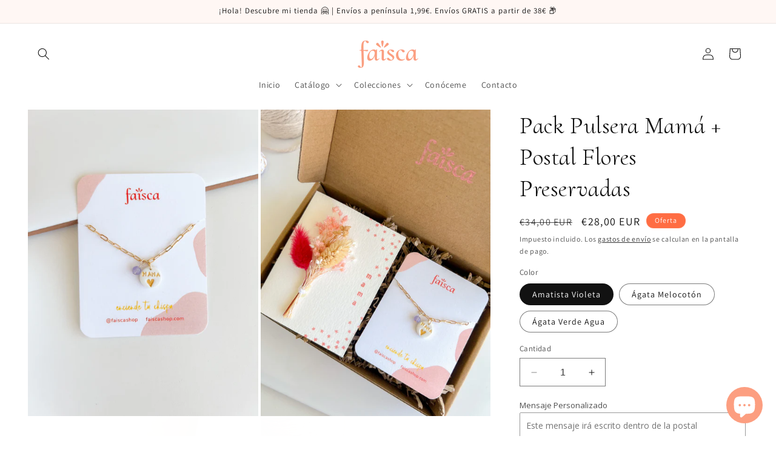

--- FILE ---
content_type: text/javascript; charset=utf-8
request_url: https://faiscashop.com/products/pack-pulsera-mama-postal-flores-preservadas.js
body_size: 1470
content:
{"id":8975781495116,"title":"Pack Pulsera Mamá + Postal Flores Preservadas","handle":"pack-pulsera-mama-postal-flores-preservadas","description":"\u003cp data-mce-fragment=\"1\"\u003e\u003cspan data-mce-fragment=\"1\"\u003e¡Deja a mamá sin palabras con el preciosísimo \"Pack Pulsera Mamá + Postal Flores Preservadas\"! Este pack de edición limitada hecho completamente a mano, combina:\u003c\/span\u003e\u003c\/p\u003e\n\u003cp data-mce-fragment=\"1\"\u003e\u003cspan data-mce-fragment=\"1\"\u003e♥︎ Una tarjeta de flores preservadas exquisitamente diseñada, con flores seleccionadas a mano una a una y tarjeta estampada a mano (incluye la opción de añadir una dedicatoria personalizada por ti en el interior)\u003c\/span\u003e\u003c\/p\u003e\n\u003cp data-mce-fragment=\"1\"\u003e\u003cspan data-mce-fragment=\"1\"\u003e♥︎\u003c\/span\u003e\u003cspan data-mce-fragment=\"1\"\u003e Un collar chapado en oro, con una pieza blanca con inscripción, completamente confeccionada y pintada a mano en color dorado.\u003c\/span\u003e\u003c\/p\u003e\n\u003cp data-mce-fragment=\"1\"\u003e\u003cspan data-mce-fragment=\"1\"\u003e¡Un regalo lleno de amor y delicadeza que se convertirá en un recuerdo muy especial!\u003c\/span\u003e\u003c\/p\u003e","published_at":"2024-04-18T11:46:30+02:00","created_at":"2024-04-17T19:55:09+02:00","vendor":"Faísca","type":"Pulseras","tags":[],"price":2800,"price_min":2800,"price_max":2800,"available":true,"price_varies":false,"compare_at_price":3400,"compare_at_price_min":3400,"compare_at_price_max":3400,"compare_at_price_varies":false,"variants":[{"id":48025279234380,"title":"Amatista Violeta","option1":"Amatista Violeta","option2":null,"option3":null,"sku":"","requires_shipping":true,"taxable":true,"featured_image":{"id":53906323538252,"product_id":8975781495116,"position":8,"created_at":"2024-04-17T19:55:49+02:00","updated_at":"2024-04-17T19:55:49+02:00","alt":null,"width":3024,"height":4032,"src":"https:\/\/cdn.shopify.com\/s\/files\/1\/0550\/8821\/8369\/files\/A4925537-C8A7-4F47-B5AB-FCCC33ACB033_4343f30c-2282-405d-9e75-7c37dcceddee.jpg?v=1713376549","variant_ids":[48025279234380]},"available":true,"name":"Pack Pulsera Mamá + Postal Flores Preservadas - Amatista Violeta","public_title":"Amatista Violeta","options":["Amatista Violeta"],"price":2800,"weight":0,"compare_at_price":3400,"inventory_management":"shopify","barcode":"","featured_media":{"alt":null,"id":46912396591436,"position":8,"preview_image":{"aspect_ratio":0.75,"height":4032,"width":3024,"src":"https:\/\/cdn.shopify.com\/s\/files\/1\/0550\/8821\/8369\/files\/A4925537-C8A7-4F47-B5AB-FCCC33ACB033_4343f30c-2282-405d-9e75-7c37dcceddee.jpg?v=1713376549"}},"requires_selling_plan":false,"selling_plan_allocations":[]},{"id":48025279267148,"title":"Ágata Melocotón","option1":"Ágata Melocotón","option2":null,"option3":null,"sku":"","requires_shipping":true,"taxable":true,"featured_image":{"id":53906323603788,"product_id":8975781495116,"position":10,"created_at":"2024-04-17T19:55:49+02:00","updated_at":"2024-04-17T19:55:49+02:00","alt":null,"width":3024,"height":4032,"src":"https:\/\/cdn.shopify.com\/s\/files\/1\/0550\/8821\/8369\/files\/3B8BC159-B91D-4CD3-813F-1E50065B3D11_2e30cf6c-f22c-4a08-b589-7e10b8661d56.jpg?v=1713376549","variant_ids":[48025279267148]},"available":true,"name":"Pack Pulsera Mamá + Postal Flores Preservadas - Ágata Melocotón","public_title":"Ágata Melocotón","options":["Ágata Melocotón"],"price":2800,"weight":0,"compare_at_price":3400,"inventory_management":"shopify","barcode":"","featured_media":{"alt":null,"id":46912396656972,"position":10,"preview_image":{"aspect_ratio":0.75,"height":4032,"width":3024,"src":"https:\/\/cdn.shopify.com\/s\/files\/1\/0550\/8821\/8369\/files\/3B8BC159-B91D-4CD3-813F-1E50065B3D11_2e30cf6c-f22c-4a08-b589-7e10b8661d56.jpg?v=1713376549"}},"requires_selling_plan":false,"selling_plan_allocations":[]},{"id":48025279299916,"title":"Ágata Verde Agua","option1":"Ágata Verde Agua","option2":null,"option3":null,"sku":"","requires_shipping":true,"taxable":true,"featured_image":{"id":53906323571020,"product_id":8975781495116,"position":9,"created_at":"2024-04-17T19:55:49+02:00","updated_at":"2024-04-17T19:55:49+02:00","alt":null,"width":3024,"height":4032,"src":"https:\/\/cdn.shopify.com\/s\/files\/1\/0550\/8821\/8369\/files\/79BCECBD-F2AE-409E-99E6-D890255BAAA9_5e637883-c072-4b21-9986-b45c23f65482.jpg?v=1713376549","variant_ids":[48025279299916]},"available":true,"name":"Pack Pulsera Mamá + Postal Flores Preservadas - Ágata Verde Agua","public_title":"Ágata Verde Agua","options":["Ágata Verde Agua"],"price":2800,"weight":0,"compare_at_price":3400,"inventory_management":"shopify","barcode":"","featured_media":{"alt":null,"id":46912396624204,"position":9,"preview_image":{"aspect_ratio":0.75,"height":4032,"width":3024,"src":"https:\/\/cdn.shopify.com\/s\/files\/1\/0550\/8821\/8369\/files\/79BCECBD-F2AE-409E-99E6-D890255BAAA9_5e637883-c072-4b21-9986-b45c23f65482.jpg?v=1713376549"}},"requires_selling_plan":false,"selling_plan_allocations":[]}],"images":["\/\/cdn.shopify.com\/s\/files\/1\/0550\/8821\/8369\/files\/1AAD30BB-C1E3-4903-AF3D-72D0B63BD071_e305dfa5-b4ca-4474-a1a1-155e66b16a25.jpg?v=1713376603","\/\/cdn.shopify.com\/s\/files\/1\/0550\/8821\/8369\/files\/A283A6B6-A1B4-4C03-ADDD-0E5F35927A1B_d25a9388-95ad-4d26-bf30-4552ceccc851.jpg?v=1713376603","\/\/cdn.shopify.com\/s\/files\/1\/0550\/8821\/8369\/files\/5A3F3F1E-B4FD-43C5-A0F2-033F2388C261_dad03dc6-064e-49b7-beb9-617367e07f6d.jpg?v=1713376603","\/\/cdn.shopify.com\/s\/files\/1\/0550\/8821\/8369\/files\/9EE48613-E5B6-4CAA-AE49-B6A2BABCB558_a13a4141-4352-4ae7-a72b-ece73f56c251.jpg?v=1713376549","\/\/cdn.shopify.com\/s\/files\/1\/0550\/8821\/8369\/files\/BD12EAA0-AE85-468A-B3A9-D4559EF5F7E9_70c9fd65-68ea-4905-aa24-d057adc45231.jpg?v=1713376549","\/\/cdn.shopify.com\/s\/files\/1\/0550\/8821\/8369\/files\/AC5A813D-54FE-4FAC-8456-EA6D2806F7EE_3fdadd8f-b014-4cbb-be71-ed0a355bdff1.jpg?v=1713376549","\/\/cdn.shopify.com\/s\/files\/1\/0550\/8821\/8369\/files\/707532FE-5CB5-4B5F-BF05-5EA042589387_398928d4-ace9-4058-9f32-8e998b1c0586.jpg?v=1713376549","\/\/cdn.shopify.com\/s\/files\/1\/0550\/8821\/8369\/files\/A4925537-C8A7-4F47-B5AB-FCCC33ACB033_4343f30c-2282-405d-9e75-7c37dcceddee.jpg?v=1713376549","\/\/cdn.shopify.com\/s\/files\/1\/0550\/8821\/8369\/files\/79BCECBD-F2AE-409E-99E6-D890255BAAA9_5e637883-c072-4b21-9986-b45c23f65482.jpg?v=1713376549","\/\/cdn.shopify.com\/s\/files\/1\/0550\/8821\/8369\/files\/3B8BC159-B91D-4CD3-813F-1E50065B3D11_2e30cf6c-f22c-4a08-b589-7e10b8661d56.jpg?v=1713376549"],"featured_image":"\/\/cdn.shopify.com\/s\/files\/1\/0550\/8821\/8369\/files\/1AAD30BB-C1E3-4903-AF3D-72D0B63BD071_e305dfa5-b4ca-4474-a1a1-155e66b16a25.jpg?v=1713376603","options":[{"name":"Color","position":1,"values":["Amatista Violeta","Ágata Melocotón","Ágata Verde Agua"]}],"url":"\/products\/pack-pulsera-mama-postal-flores-preservadas","media":[{"alt":null,"id":46912396362060,"position":1,"preview_image":{"aspect_ratio":0.75,"height":4032,"width":3024,"src":"https:\/\/cdn.shopify.com\/s\/files\/1\/0550\/8821\/8369\/files\/1AAD30BB-C1E3-4903-AF3D-72D0B63BD071_e305dfa5-b4ca-4474-a1a1-155e66b16a25.jpg?v=1713376603"},"aspect_ratio":0.75,"height":4032,"media_type":"image","src":"https:\/\/cdn.shopify.com\/s\/files\/1\/0550\/8821\/8369\/files\/1AAD30BB-C1E3-4903-AF3D-72D0B63BD071_e305dfa5-b4ca-4474-a1a1-155e66b16a25.jpg?v=1713376603","width":3024},{"alt":null,"id":46912396263756,"position":2,"preview_image":{"aspect_ratio":0.75,"height":4032,"width":3024,"src":"https:\/\/cdn.shopify.com\/s\/files\/1\/0550\/8821\/8369\/files\/A283A6B6-A1B4-4C03-ADDD-0E5F35927A1B_d25a9388-95ad-4d26-bf30-4552ceccc851.jpg?v=1713376603"},"aspect_ratio":0.75,"height":4032,"media_type":"image","src":"https:\/\/cdn.shopify.com\/s\/files\/1\/0550\/8821\/8369\/files\/A283A6B6-A1B4-4C03-ADDD-0E5F35927A1B_d25a9388-95ad-4d26-bf30-4552ceccc851.jpg?v=1713376603","width":3024},{"alt":null,"id":46912396329292,"position":3,"preview_image":{"aspect_ratio":0.75,"height":2825,"width":2119,"src":"https:\/\/cdn.shopify.com\/s\/files\/1\/0550\/8821\/8369\/files\/5A3F3F1E-B4FD-43C5-A0F2-033F2388C261_dad03dc6-064e-49b7-beb9-617367e07f6d.jpg?v=1713376603"},"aspect_ratio":0.75,"height":2825,"media_type":"image","src":"https:\/\/cdn.shopify.com\/s\/files\/1\/0550\/8821\/8369\/files\/5A3F3F1E-B4FD-43C5-A0F2-033F2388C261_dad03dc6-064e-49b7-beb9-617367e07f6d.jpg?v=1713376603","width":2119},{"alt":null,"id":46912396427596,"position":4,"preview_image":{"aspect_ratio":0.75,"height":4032,"width":3024,"src":"https:\/\/cdn.shopify.com\/s\/files\/1\/0550\/8821\/8369\/files\/9EE48613-E5B6-4CAA-AE49-B6A2BABCB558_a13a4141-4352-4ae7-a72b-ece73f56c251.jpg?v=1713376549"},"aspect_ratio":0.75,"height":4032,"media_type":"image","src":"https:\/\/cdn.shopify.com\/s\/files\/1\/0550\/8821\/8369\/files\/9EE48613-E5B6-4CAA-AE49-B6A2BABCB558_a13a4141-4352-4ae7-a72b-ece73f56c251.jpg?v=1713376549","width":3024},{"alt":null,"id":46912396460364,"position":5,"preview_image":{"aspect_ratio":0.75,"height":3024,"width":2268,"src":"https:\/\/cdn.shopify.com\/s\/files\/1\/0550\/8821\/8369\/files\/BD12EAA0-AE85-468A-B3A9-D4559EF5F7E9_70c9fd65-68ea-4905-aa24-d057adc45231.jpg?v=1713376549"},"aspect_ratio":0.75,"height":3024,"media_type":"image","src":"https:\/\/cdn.shopify.com\/s\/files\/1\/0550\/8821\/8369\/files\/BD12EAA0-AE85-468A-B3A9-D4559EF5F7E9_70c9fd65-68ea-4905-aa24-d057adc45231.jpg?v=1713376549","width":2268},{"alt":null,"id":46912396493132,"position":6,"preview_image":{"aspect_ratio":0.75,"height":3024,"width":2268,"src":"https:\/\/cdn.shopify.com\/s\/files\/1\/0550\/8821\/8369\/files\/AC5A813D-54FE-4FAC-8456-EA6D2806F7EE_3fdadd8f-b014-4cbb-be71-ed0a355bdff1.jpg?v=1713376549"},"aspect_ratio":0.75,"height":3024,"media_type":"image","src":"https:\/\/cdn.shopify.com\/s\/files\/1\/0550\/8821\/8369\/files\/AC5A813D-54FE-4FAC-8456-EA6D2806F7EE_3fdadd8f-b014-4cbb-be71-ed0a355bdff1.jpg?v=1713376549","width":2268},{"alt":null,"id":46912396558668,"position":7,"preview_image":{"aspect_ratio":0.75,"height":3024,"width":2268,"src":"https:\/\/cdn.shopify.com\/s\/files\/1\/0550\/8821\/8369\/files\/707532FE-5CB5-4B5F-BF05-5EA042589387_398928d4-ace9-4058-9f32-8e998b1c0586.jpg?v=1713376549"},"aspect_ratio":0.75,"height":3024,"media_type":"image","src":"https:\/\/cdn.shopify.com\/s\/files\/1\/0550\/8821\/8369\/files\/707532FE-5CB5-4B5F-BF05-5EA042589387_398928d4-ace9-4058-9f32-8e998b1c0586.jpg?v=1713376549","width":2268},{"alt":null,"id":46912396591436,"position":8,"preview_image":{"aspect_ratio":0.75,"height":4032,"width":3024,"src":"https:\/\/cdn.shopify.com\/s\/files\/1\/0550\/8821\/8369\/files\/A4925537-C8A7-4F47-B5AB-FCCC33ACB033_4343f30c-2282-405d-9e75-7c37dcceddee.jpg?v=1713376549"},"aspect_ratio":0.75,"height":4032,"media_type":"image","src":"https:\/\/cdn.shopify.com\/s\/files\/1\/0550\/8821\/8369\/files\/A4925537-C8A7-4F47-B5AB-FCCC33ACB033_4343f30c-2282-405d-9e75-7c37dcceddee.jpg?v=1713376549","width":3024},{"alt":null,"id":46912396624204,"position":9,"preview_image":{"aspect_ratio":0.75,"height":4032,"width":3024,"src":"https:\/\/cdn.shopify.com\/s\/files\/1\/0550\/8821\/8369\/files\/79BCECBD-F2AE-409E-99E6-D890255BAAA9_5e637883-c072-4b21-9986-b45c23f65482.jpg?v=1713376549"},"aspect_ratio":0.75,"height":4032,"media_type":"image","src":"https:\/\/cdn.shopify.com\/s\/files\/1\/0550\/8821\/8369\/files\/79BCECBD-F2AE-409E-99E6-D890255BAAA9_5e637883-c072-4b21-9986-b45c23f65482.jpg?v=1713376549","width":3024},{"alt":null,"id":46912396656972,"position":10,"preview_image":{"aspect_ratio":0.75,"height":4032,"width":3024,"src":"https:\/\/cdn.shopify.com\/s\/files\/1\/0550\/8821\/8369\/files\/3B8BC159-B91D-4CD3-813F-1E50065B3D11_2e30cf6c-f22c-4a08-b589-7e10b8661d56.jpg?v=1713376549"},"aspect_ratio":0.75,"height":4032,"media_type":"image","src":"https:\/\/cdn.shopify.com\/s\/files\/1\/0550\/8821\/8369\/files\/3B8BC159-B91D-4CD3-813F-1E50065B3D11_2e30cf6c-f22c-4a08-b589-7e10b8661d56.jpg?v=1713376549","width":3024}],"requires_selling_plan":false,"selling_plan_groups":[]}